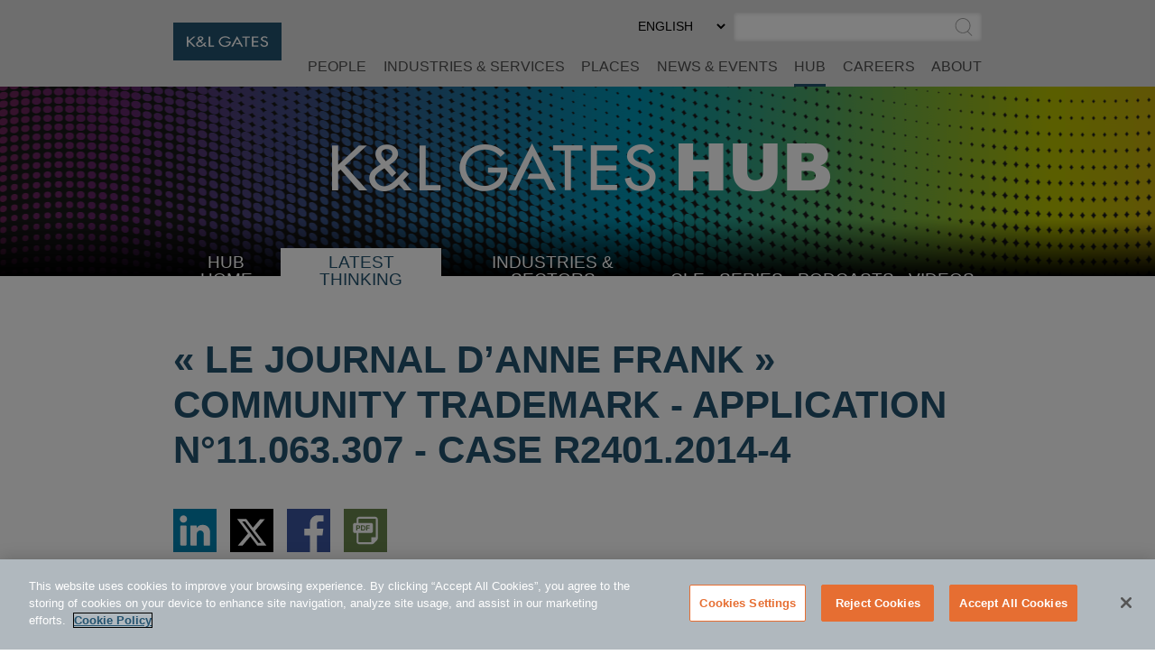

--- FILE ---
content_type: text/html; charset=utf-8
request_url: https://www.klgates.com/-Le-journal-dAnne-Frank--Community-trademark---Application-n11063307---Case-R24012014-4-05-01-2016
body_size: 11123
content:
<!DOCTYPE html>
<html lang="en-US">
<head>
    <meta charset="utf-8" />
    <meta name="viewport" content="width=device-width, initial-scale=1.0" />
    <title>&#xAB; Le journal d&#x2019;Anne Frank &#xBB; Community trademark - Application n&#xB0;11.063.307 - Case R2401.2014-4 | HUB | K&amp;L Gates</title>
    <link rel="canonical" href="https://www.klgates.com/-Le-journal-dAnne-Frank--Community-trademark---Application-n11063307---Case-R24012014-4-05-01-2016">
<meta name="cms:record:id"  content="50954"  />
<meta name="cms:record:type"  content="publication"  />
<meta name="cms:record:controller"  content="publication"  />
<meta property="og:type"  content="website"  />
<meta property="og:title"  content="« Le journal d’Anne Frank » Community trademark - Application n°11.063.307 - Case R2401.2014-4"  />
<meta property="og:image"  content="https://www.klgates.com/assets/images/og-social-logo.png"  />
<meta name="twitter:card"  content="summary_large_image"  />
<meta name="twitter:title"  content="« Le journal d’Anne Frank » Community trademark - Application n°11.063.307 - Case R2401.2014-4"  />
<meta name="twitter:image"  content="https://www.klgates.com/assets/images/og-social-logo.png"  />

    <meta name="cms:azure:server" content="klgates-prod" />
    <link rel="alternate" href="https://www.klgates.com/-Le-journal-dAnne-Frank--Community-trademark---Application-n11063307---Case-R24012014-4-05-01-2016" hreflang="en-us" />


    <link rel="preconnect" href="https://www.googletagmanager.com">
    <link rel="preconnect" href="https://61284151.global.siteimproveanalytics.io">
    <link rel="preconnect" href="https://cdn.cookielaw.org">
    <link rel="preconnect" href="https://cdn.bc0a.com">
    <link rel="preconnect" href="https://ajax.aspnetcdn.com">
    <link rel="preconnect" href="https://files.klgates.com">
    <link rel="preload" href="/assets/fonts/arial-mt-std-medium.woff" as="font" type="font/woff" crossorigin>

    <!-- OneTrust Cookies Consent Notice start for www.klgates.com -->
    <script src="https://cdn.cookielaw.org/scripttemplates/otSDKStub.js" type="text/javascript" charset="UTF-8" data-domain-script="864a8513-b772-4f9c-8b12-d05fc6749890"></script>
    <script type="text/javascript">
        function OptanonWrapper() { }
    </script>
    <!-- OneTrust Cookies Consent Notice end for www.klgates.com -->
    <!-- Google Tag Manager -->
    <script>
        (function (w, d, s, l, i) {
            w[l] = w[l] || []; w[l].push({
                'gtm.start':
                    new Date().getTime(), event: 'gtm.js'
            }); var f = d.getElementsByTagName(s)[0],
                j = d.createElement(s), dl = l != 'dataLayer' ? '&l=' + l : ''; j.async = true; j.src =
                    'https://www.googletagmanager.com/gtm.js?id=' + i + dl; f.parentNode.insertBefore(j, f);
        })(window, document, 'script', 'dataLayer', 'GTM-W3RHX2J');</script>
    <!-- End Google Tag Manager -->
    <!--BE IXF: JavaScript begin-->
    <!--Access to and use of BrightEdge AutoPilot - Self Connecting Pages is governed by the
        Infrastructure Product Terms located at: www.brightedge.com/infrastructure-product-terms.
        Customer acknowledges and agrees it has read, understands and agrees to be bound by the
        Infrastructure Product Terms. -->
    <script src="//cdn.bc0a.com/autopilot/f00000000160678/autopilot_sdk.js"></script>
    <!--BE IXF: JavaScript end-->

    <link rel="stylesheet" href="/cms/assets/css/grid.css?gutter=48&amp;smgutter=24&amp;xsgutter=24&amp;xl=1423&amp;cmv=4.0.4.1" />
    <link rel="stylesheet" href="/assets/js/slick/slick.css?v=3h45mwconzsKjTUULjY-EoEkoRhXcOIU4l5YAw2tSOU" />
    <link rel="stylesheet" type="text/css" href="/assets/css/font-awesome-4.7.0/css/font-awesome.min.css?v=gg4WnOJIJAZtmXP9S2Vhqunc1tvvZDXakF1aHWSCmXw" />
    <link rel="stylesheet" href="/assets/js/caleran-datepicker/caleran.min.css?v=2vYeUqaJbUpUkMEzmZ_yPHiwaQ0DG6x3tz8ZE0DkyMs" />
    
    
        <link rel="stylesheet" href="/cms/assets/css/base.min.css?cmv=4.0.4.1" />
        <link rel="stylesheet" href="/assets/css/shared.min.css?v=qnGijZhiDzd9skJ5sQHsF-fwiCISFI7g_8EpR4_Yefs" />
    

    <link rel="stylesheet" href="/assets/css/hub-shared.css?v=lVCg95q0K5H_visAWjD1pXIz-uaE8iENTkL3HN20UU8" />
    <link rel="stylesheet" href="/assets/css/hub-shared-detail.css?v=oi0mdRbRhU-fcS7eNydGJEOihQq9Zww7Lq4QwWKwqwM" />
    <link rel="stylesheet" href="/assets/css/publication-detail.css?v=HQ98qbNbVjduBT-T4t8sLMhB5zybbEzbX1BM5seX5dw" />
<script type="text/javascript">!function(T,l,y){var S=T.location,k="script",D="instrumentationKey",C="ingestionendpoint",I="disableExceptionTracking",E="ai.device.",b="toLowerCase",w="crossOrigin",N="POST",e="appInsightsSDK",t=y.name||"appInsights";(y.name||T[e])&&(T[e]=t);var n=T[t]||function(d){var g=!1,f=!1,m={initialize:!0,queue:[],sv:"5",version:2,config:d};function v(e,t){var n={},a="Browser";return n[E+"id"]=a[b](),n[E+"type"]=a,n["ai.operation.name"]=S&&S.pathname||"_unknown_",n["ai.internal.sdkVersion"]="javascript:snippet_"+(m.sv||m.version),{time:function(){var e=new Date;function t(e){var t=""+e;return 1===t.length&&(t="0"+t),t}return e.getUTCFullYear()+"-"+t(1+e.getUTCMonth())+"-"+t(e.getUTCDate())+"T"+t(e.getUTCHours())+":"+t(e.getUTCMinutes())+":"+t(e.getUTCSeconds())+"."+((e.getUTCMilliseconds()/1e3).toFixed(3)+"").slice(2,5)+"Z"}(),iKey:e,name:"Microsoft.ApplicationInsights."+e.replace(/-/g,"")+"."+t,sampleRate:100,tags:n,data:{baseData:{ver:2}}}}var h=d.url||y.src;if(h){function a(e){var t,n,a,i,r,o,s,c,u,p,l;g=!0,m.queue=[],f||(f=!0,t=h,s=function(){var e={},t=d.connectionString;if(t)for(var n=t.split(";"),a=0;a<n.length;a++){var i=n[a].split("=");2===i.length&&(e[i[0][b]()]=i[1])}if(!e[C]){var r=e.endpointsuffix,o=r?e.location:null;e[C]="https://"+(o?o+".":"")+"dc."+(r||"services.visualstudio.com")}return e}(),c=s[D]||d[D]||"",u=s[C],p=u?u+"/v2/track":d.endpointUrl,(l=[]).push((n="SDK LOAD Failure: Failed to load Application Insights SDK script (See stack for details)",a=t,i=p,(o=(r=v(c,"Exception")).data).baseType="ExceptionData",o.baseData.exceptions=[{typeName:"SDKLoadFailed",message:n.replace(/\./g,"-"),hasFullStack:!1,stack:n+"\nSnippet failed to load ["+a+"] -- Telemetry is disabled\nHelp Link: https://go.microsoft.com/fwlink/?linkid=2128109\nHost: "+(S&&S.pathname||"_unknown_")+"\nEndpoint: "+i,parsedStack:[]}],r)),l.push(function(e,t,n,a){var i=v(c,"Message"),r=i.data;r.baseType="MessageData";var o=r.baseData;return o.message='AI (Internal): 99 message:"'+("SDK LOAD Failure: Failed to load Application Insights SDK script (See stack for details) ("+n+")").replace(/\"/g,"")+'"',o.properties={endpoint:a},i}(0,0,t,p)),function(e,t){if(JSON){var n=T.fetch;if(n&&!y.useXhr)n(t,{method:N,body:JSON.stringify(e),mode:"cors"});else if(XMLHttpRequest){var a=new XMLHttpRequest;a.open(N,t),a.setRequestHeader("Content-type","application/json"),a.send(JSON.stringify(e))}}}(l,p))}function i(e,t){f||setTimeout(function(){!t&&m.core||a()},500)}var e=function(){var n=l.createElement(k);n.src=h;var e=y[w];return!e&&""!==e||"undefined"==n[w]||(n[w]=e),n.onload=i,n.onerror=a,n.onreadystatechange=function(e,t){"loaded"!==n.readyState&&"complete"!==n.readyState||i(0,t)},n}();y.ld<0?l.getElementsByTagName("head")[0].appendChild(e):setTimeout(function(){l.getElementsByTagName(k)[0].parentNode.appendChild(e)},y.ld||0)}try{m.cookie=l.cookie}catch(p){}function t(e){for(;e.length;)!function(t){m[t]=function(){var e=arguments;g||m.queue.push(function(){m[t].apply(m,e)})}}(e.pop())}var n="track",r="TrackPage",o="TrackEvent";t([n+"Event",n+"PageView",n+"Exception",n+"Trace",n+"DependencyData",n+"Metric",n+"PageViewPerformance","start"+r,"stop"+r,"start"+o,"stop"+o,"addTelemetryInitializer","setAuthenticatedUserContext","clearAuthenticatedUserContext","flush"]),m.SeverityLevel={Verbose:0,Information:1,Warning:2,Error:3,Critical:4};var s=(d.extensionConfig||{}).ApplicationInsightsAnalytics||{};if(!0!==d[I]&&!0!==s[I]){var c="onerror";t(["_"+c]);var u=T[c];T[c]=function(e,t,n,a,i){var r=u&&u(e,t,n,a,i);return!0!==r&&m["_"+c]({message:e,url:t,lineNumber:n,columnNumber:a,error:i}),r},d.autoExceptionInstrumented=!0}return m}(y.cfg);function a(){y.onInit&&y.onInit(n)}(T[t]=n).queue&&0===n.queue.length?(n.queue.push(a),n.trackPageView({})):a()}(window,document,{
src: "https://js.monitor.azure.com/scripts/b/ai.2.min.js", // The SDK URL Source
crossOrigin: "anonymous", 
cfg: { // Application Insights Configuration
    connectionString: 'InstrumentationKey=2ef5f145-f109-497e-a812-405baef79a33'
}});</script><script type="text/javascript">!function(T,l,y){var S=T.location,k="script",D="instrumentationKey",C="ingestionendpoint",I="disableExceptionTracking",E="ai.device.",b="toLowerCase",w="crossOrigin",N="POST",e="appInsightsSDK",t=y.name||"appInsights";(y.name||T[e])&&(T[e]=t);var n=T[t]||function(d){var g=!1,f=!1,m={initialize:!0,queue:[],sv:"5",version:2,config:d};function v(e,t){var n={},a="Browser";return n[E+"id"]=a[b](),n[E+"type"]=a,n["ai.operation.name"]=S&&S.pathname||"_unknown_",n["ai.internal.sdkVersion"]="javascript:snippet_"+(m.sv||m.version),{time:function(){var e=new Date;function t(e){var t=""+e;return 1===t.length&&(t="0"+t),t}return e.getUTCFullYear()+"-"+t(1+e.getUTCMonth())+"-"+t(e.getUTCDate())+"T"+t(e.getUTCHours())+":"+t(e.getUTCMinutes())+":"+t(e.getUTCSeconds())+"."+((e.getUTCMilliseconds()/1e3).toFixed(3)+"").slice(2,5)+"Z"}(),iKey:e,name:"Microsoft.ApplicationInsights."+e.replace(/-/g,"")+"."+t,sampleRate:100,tags:n,data:{baseData:{ver:2}}}}var h=d.url||y.src;if(h){function a(e){var t,n,a,i,r,o,s,c,u,p,l;g=!0,m.queue=[],f||(f=!0,t=h,s=function(){var e={},t=d.connectionString;if(t)for(var n=t.split(";"),a=0;a<n.length;a++){var i=n[a].split("=");2===i.length&&(e[i[0][b]()]=i[1])}if(!e[C]){var r=e.endpointsuffix,o=r?e.location:null;e[C]="https://"+(o?o+".":"")+"dc."+(r||"services.visualstudio.com")}return e}(),c=s[D]||d[D]||"",u=s[C],p=u?u+"/v2/track":d.endpointUrl,(l=[]).push((n="SDK LOAD Failure: Failed to load Application Insights SDK script (See stack for details)",a=t,i=p,(o=(r=v(c,"Exception")).data).baseType="ExceptionData",o.baseData.exceptions=[{typeName:"SDKLoadFailed",message:n.replace(/\./g,"-"),hasFullStack:!1,stack:n+"\nSnippet failed to load ["+a+"] -- Telemetry is disabled\nHelp Link: https://go.microsoft.com/fwlink/?linkid=2128109\nHost: "+(S&&S.pathname||"_unknown_")+"\nEndpoint: "+i,parsedStack:[]}],r)),l.push(function(e,t,n,a){var i=v(c,"Message"),r=i.data;r.baseType="MessageData";var o=r.baseData;return o.message='AI (Internal): 99 message:"'+("SDK LOAD Failure: Failed to load Application Insights SDK script (See stack for details) ("+n+")").replace(/\"/g,"")+'"',o.properties={endpoint:a},i}(0,0,t,p)),function(e,t){if(JSON){var n=T.fetch;if(n&&!y.useXhr)n(t,{method:N,body:JSON.stringify(e),mode:"cors"});else if(XMLHttpRequest){var a=new XMLHttpRequest;a.open(N,t),a.setRequestHeader("Content-type","application/json"),a.send(JSON.stringify(e))}}}(l,p))}function i(e,t){f||setTimeout(function(){!t&&m.core||a()},500)}var e=function(){var n=l.createElement(k);n.src=h;var e=y[w];return!e&&""!==e||"undefined"==n[w]||(n[w]=e),n.onload=i,n.onerror=a,n.onreadystatechange=function(e,t){"loaded"!==n.readyState&&"complete"!==n.readyState||i(0,t)},n}();y.ld<0?l.getElementsByTagName("head")[0].appendChild(e):setTimeout(function(){l.getElementsByTagName(k)[0].parentNode.appendChild(e)},y.ld||0)}try{m.cookie=l.cookie}catch(p){}function t(e){for(;e.length;)!function(t){m[t]=function(){var e=arguments;g||m.queue.push(function(){m[t].apply(m,e)})}}(e.pop())}var n="track",r="TrackPage",o="TrackEvent";t([n+"Event",n+"PageView",n+"Exception",n+"Trace",n+"DependencyData",n+"Metric",n+"PageViewPerformance","start"+r,"stop"+r,"start"+o,"stop"+o,"addTelemetryInitializer","setAuthenticatedUserContext","clearAuthenticatedUserContext","flush"]),m.SeverityLevel={Verbose:0,Information:1,Warning:2,Error:3,Critical:4};var s=(d.extensionConfig||{}).ApplicationInsightsAnalytics||{};if(!0!==d[I]&&!0!==s[I]){var c="onerror";t(["_"+c]);var u=T[c];T[c]=function(e,t,n,a,i){var r=u&&u(e,t,n,a,i);return!0!==r&&m["_"+c]({message:e,url:t,lineNumber:n,columnNumber:a,error:i}),r},d.autoExceptionInstrumented=!0}return m}(y.cfg);function a(){y.onInit&&y.onInit(n)}(T[t]=n).queue&&0===n.queue.length?(n.queue.push(a),n.trackPageView({})):a()}(window,document,{
src: "https://js.monitor.azure.com/scripts/b/ai.2.min.js", // The SDK URL Source
crossOrigin: "anonymous", 
cfg: { // Application Insights Configuration
    connectionString: 'InstrumentationKey=2ef5f145-f109-497e-a812-405baef79a33'
}});</script></head>
<body class="s-page-body-wrap section-color--hub_thinking">
    <!-- Google Tag Manager (noscript) -->
    <noscript><iframe src="https://www.googletagmanager.com/ns.html?id=GTM-W3RHX2J" height="0" width="0" style="display:none;visibility:hidden"></iframe></noscript>
    <!-- End Google Tag Manager (noscript) -->
    <div class="s-page-body-flex">
        <a class="s-ada-skip" href="#skip">Skip to Main Content</a>
        <header class="s-page-header sat-noprint">
            <div class="container container--page-header">
                <div class="s-page-header__wrap row between-xs no-gutters">
                    <div class="col-sm-12 col-lg-2 col-xl-3">
                        <a href="/">
                            <img class="s-page-header__logo hidden-xs hidden-sm hidden-md" alt="K&L Gates Logo" src="/assets/images/logo.png" loading="lazy" />
                            <img class="s-page-header__logo s-page-header__logo--mobile hidden-lg hidden-xl" alt="K&L Gates Logo" src="/assets/images/logo-inverted.png" loading="lazy" />
                        </a>
                        
                    </div>
                    <div class="col-sm-12 col-lg-10 col-xl-9 end-xs sat-noprint">
                        <div class="s-page-header__controls sat-noprint">
    
    <div class="s-lang-select-wrap hidden-xs hidden-sm hidden-md">
        

<form method="post" role="form" action="/Utility/SetLanguage?currentrecordid=50954">
    <label class="sr-only" for="en-US_0ad8c">Select Preferred Language</label>
    <select name="culture" onchange="this.form.submit();" id="en-US_0ad8c"><option selected="selected" value="en-US">ENGLISH</option>
<option value="zh-Hant">&#x4E2D;&#x6587;&#xFF08;&#x7E41;&#x9AD4;&#xFF09;</option>
<option value="de-DE">DEUTSCH</option>
<option value="zh-Hans">&#x4E2D;&#x6587;&#xFF08;&#x7B80;&#x4F53;&#xFF09;</option>
<option value="it-IT">ITALIANO</option>
<option value="fr-FR">FRAN&#xC7;AIS</option>
<option value="ja">&#x65E5;&#x672C;&#x8A9E;</option>
</select>
<input name="__RequestVerificationToken" type="hidden" value="CfDJ8N72mNkF7qNEppod62pT4btfyiN6-6rS_ugM_zq1U5KMdCrH8ciHOWDVnYJjtWuy_YDdiy8BTGv6pDHHqB3LUzE75_DmrPc_2t9c6l53zegnQQ6GmMpyZH0vvY1BrXRhtcZsR5zgzmdTCB56zLWfjCo" /></form>
    </div>
    <div role="search" class="s-page-header__search-wrap">
        <label class="sr-only" for="site-search-input">Search</label><input class="s-page-header__search-input" id="site-search-input" type="text" /><button title="Submit Site Search" class="s-page-header__search-btn">
            <span class="sr-only">Submit Site Search</span><svg class="s-search-icon" aria-hidden="true" tabindex="-1" xmlns="http://www.w3.org/2000/svg" viewBox="0 0 173.27 183.13"><path d="M170.99 175.73l-41.15-41.16c15.53-14.1 25.29-34.43 25.29-57.01C155.13 35.1 120.59.55 78.12.55S1.11 35.11 1.11 77.57s34.54 77.01 77.01 77.01c17 0 32.73-5.55 45.48-14.92l41.73 41.73c.78.78 1.8 1.17 2.83 1.17s2.05-.39 2.83-1.17a4.008 4.008 0 000-5.66zM9.11 77.57c0-38.05 30.96-69.01 69.01-69.01s69.01 30.96 69.01 69.01c0 38.05-30.96 69.01-69.01 69.01S9.11 115.62 9.11 77.57z" /></svg>
        </button>
    </div>
</div>
<button class="s-mobile-menu-toggle sat-noprint" aria-expanded="false" aria-haspopup="true" aria-controls="mainnav">
    <span class="sr-only">Toggle Menu</span>
    <svg class="s-mobile-menu-toggle__open active" xmlns="http://www.w3.org/2000/svg" aria-hidden="true" tabindex="-1" viewBox="0 0 185.11 113.36"><path fill="#23526E" d="M180.72 8.08H4.39c-2.12 0-3.83-1.72-3.83-3.83s1.72-3.83 3.83-3.83h176.33c2.12 0 3.83 1.72 3.83 3.83S182.84 8.08 180.72 8.08zM180.72 60.12H4.39c-2.12 0-3.83-1.72-3.83-3.83s1.72-3.83 3.83-3.83h176.33c2.12 0 3.83 1.72 3.83 3.83S182.84 60.12 180.72 60.12zM180.72 112.15H4.39c-2.12 0-3.83-1.72-3.83-3.83s1.72-3.83 3.83-3.83h176.33c2.12 0 3.83 1.72 3.83 3.83S182.84 112.15 180.72 112.15z" /></svg>    
    <svg class="s-mobile-menu-toggle__close" aria-hidden="true" tabindex="-1" xmlns="http://www.w3.org/2000/svg" viewBox="0 0 134.04 134.43"><path fill="#23526E" d="M126.65,2.16L67.02,61.79L7.39,2.16c-1.5-1.5-3.92-1.5-5.42,0s-1.5,3.92,0,5.42L61.6,67.22L1.96,126.85 c-1.5,1.5-1.5,3.92,0,5.42c1.5,1.5,3.92,1.5,5.42,0l59.63-59.63l59.63,59.63c1.5,1.5,3.92,1.5,5.42,0c1.5-1.5,1.5-3.92,0-5.42 L72.44,67.22l59.63-59.63c1.5-1.5,1.5-3.92,0-5.42S128.15,0.66,126.65,2.16z" /></svg>
</button>
<nav id="mainnav" aria-label="Main Menu" role="menu" class="s-page-header__nav sat-noprint">
    <ul role="none" class="s-page-header__links-wrap">
        <li role="none"><a class="s-nav__link -bio " role="menuitem" href="/people">People</a></li>
        <li role="none"><a class="s-nav__link -service " role="menuitem" href="/services">Industries &amp; Services</a></li>
        <li role="none"><a class="s-nav__link -place " role="menuitem" href="/places">Places</a></li>
        <li role="none"><a class="s-nav__link -news " role="menuitem" href="/news-and-events">News &amp; Events</a></li>
        <li role="none">
            <a class="s-nav__link -hub active" role="menuitem" href="/hub">HUB</a>
            
        </li>
        <li role="none"><a class="s-nav__link -career " role="menuitem" href="/careers">Careers</a></li>
        <li role="none"><a class="s-nav__link -about " role="menuitem" href="/firm-overview">About</a></li>
        
        
        <li role="none" class="s-mobile-nav-search">
            <div role="search" class="s-mobile-nav-search__search-wrap">
                <label class="s-mobile-nav-search__label" for="site-search-input-mobile">Search</label>
                <div class="s-mobile-nav-search__input-wrap">
                    <input class="s-page-header__search-input" id="site-search-input-mobile" type="text" />
                    <button title="Submit Site Search" class="s-mobile-nav-search__search-btn">
                        <span class="sr-only">Submit Site Search</span>
                        <svg class="s-search-icon" aria-hidden="true" tabindex="-1" xmlns="http://www.w3.org/2000/svg" viewBox="0 0 173.27 183.13"><path d="M170.99 175.73l-41.15-41.16c15.53-14.1 25.29-34.43 25.29-57.01C155.13 35.1 120.59.55 78.12.55S1.11 35.11 1.11 77.57s34.54 77.01 77.01 77.01c17 0 32.73-5.55 45.48-14.92l41.73 41.73c.78.78 1.8 1.17 2.83 1.17s2.05-.39 2.83-1.17a4.008 4.008 0 000-5.66zM9.11 77.57c0-38.05 30.96-69.01 69.01-69.01s69.01 30.96 69.01 69.01c0 38.05-30.96 69.01-69.01 69.01S9.11 115.62 9.11 77.57z" /></svg>
                    </button>
                </div>
            </div>
        </li>
        <li role="none" class="s-mobile-lang">
            

<form method="post" role="form" action="/Utility/SetLanguage?currentrecordid=50954">
    <label class="sr-only" for="en-US_838fc">Select Preferred Language</label>
    <select name="culture" onchange="this.form.submit();" id="en-US_838fc"><option selected="selected" value="en-US">ENGLISH</option>
<option value="zh-Hant">&#x4E2D;&#x6587;&#xFF08;&#x7E41;&#x9AD4;&#xFF09;</option>
<option value="de-DE">DEUTSCH</option>
<option value="zh-Hans">&#x4E2D;&#x6587;&#xFF08;&#x7B80;&#x4F53;&#xFF09;</option>
<option value="it-IT">ITALIANO</option>
<option value="fr-FR">FRAN&#xC7;AIS</option>
<option value="ja">&#x65E5;&#x672C;&#x8A9E;</option>
</select>
<input name="__RequestVerificationToken" type="hidden" value="CfDJ8N72mNkF7qNEppod62pT4btfyiN6-6rS_ugM_zq1U5KMdCrH8ciHOWDVnYJjtWuy_YDdiy8BTGv6pDHHqB3LUzE75_DmrPc_2t9c6l53zegnQQ6GmMpyZH0vvY1BrXRhtcZsR5zgzmdTCB56zLWfjCo" /></form>
        </li>
    </ul>
</nav>

                    </div>
                </div>
            </div>
        </header>
        <main class="s-page-body">
            <a class="sr-only sat-noprint" name="skip"></a>
            


<div class="hub-banner sat-noprint ">
</div>
<div class="container sat-noprint hub-nav__container">
    <nav class="hub-nav__wrap">
        <button class="hub-nav-mobile__btn" aria-controls="hub-nav-menu_94fa5" aria-expanded="false"><span class="sr-only">Select Destination Page</span><span aria-hidden="true" tabindex="-1">SELECT <span class="s-plus">+</span><span class="s-minus">-</span></span></button>
        <ul id="hub-nav-menu_94fa5" class="hub-nav" role="menu">
            <li role="menuitem">
                <svg class="s-dots hub-nav-mobile__dots" width="100%" height="10" aria-hidden="true" tabindex="-1">
    <defs>
        <pattern x="0" y="0" width="15" height="10" id="dots78c386da-7c63-49f0-9c47-8e3ee9d01aa1" patternUnits="userSpaceOnUse"><rect height="3" width="3" x="0" y="3"></rect></pattern>
    </defs>
    <rect x="0" y="0" width="100%" height="10" fill="url(#dots78c386da-7c63-49f0-9c47-8e3ee9d01aa1)"></rect>
</svg>
                <a class="hub-nav__link " href="/hub">HUB Home</a>
            </li>
            <li role="menuitem">
                <svg class="s-dots hub-nav-mobile__dots" width="100%" height="10" aria-hidden="true" tabindex="-1">
    <defs>
        <pattern x="0" y="0" width="15" height="10" id="dots22d5e61d-c7b4-41cf-9926-30d5be581e70" patternUnits="userSpaceOnUse"><rect height="3" width="3" x="0" y="3"></rect></pattern>
    </defs>
    <rect x="0" y="0" width="100%" height="10" fill="url(#dots22d5e61d-c7b4-41cf-9926-30d5be581e70)"></rect>
</svg>
                <a class="hub-nav__link selected" href="/latest-thinking">Latest Thinking</a>
            </li>
            <li role="menuitem">
                <svg class="s-dots hub-nav-mobile__dots" width="100%" height="10" aria-hidden="true" tabindex="-1">
    <defs>
        <pattern x="0" y="0" width="15" height="10" id="dots8ab15205-be84-4c9c-9661-200c73be875c" patternUnits="userSpaceOnUse"><rect height="3" width="3" x="0" y="3"></rect></pattern>
    </defs>
    <rect x="0" y="0" width="100%" height="10" fill="url(#dots8ab15205-be84-4c9c-9661-200c73be875c)"></rect>
</svg>
                <button class="hub-nav__link hub-submenu__btn " aria-expanded="false">
                    Industries &amp; Sectors
                    <span class="sr-only">Select Industry</span><span aria-hidden="true" tabindex="-1" class="s-plus">+</span><span aria-hidden="true" tabindex="-1" class="s-minus">-</span>
                </button>
                <ul role="menu" class="hub-submenu" aria-expanded="false">
                        <li role="menuitem"><a class="hub-submenu__link" href="/Consumer-Goods-and-Services">Consumer Goods and Services</a></li>
                        <li role="menuitem"><a class="hub-submenu__link" href="/energy">Energy</a></li>
                        <li role="menuitem"><a class="hub-submenu__link" href="/financial-services">Financial Services</a></li>
                        <li role="menuitem"><a class="hub-submenu__link" href="/healthcare">Healthcare</a></li>
                        <li role="menuitem"><a class="hub-submenu__link" href="/Life-Sciences">Life Sciences</a></li>
                        <li role="menuitem"><a class="hub-submenu__link" href="/manufacturing">Manufacturing</a></li>
                        <li role="menuitem"><a class="hub-submenu__link" href="/technology">Technology</a></li>
                        <li role="menuitem"><a class="hub-submenu__link" href="/transportation-logistics">Transportation and Logistics</a></li>
                </ul>
            </li>
            <li role="menuitem">
                <svg class="s-dots hub-nav-mobile__dots" width="100%" height="10" aria-hidden="true" tabindex="-1">
    <defs>
        <pattern x="0" y="0" width="15" height="10" id="dots70d58f8c-6808-4b99-aa33-1b01352ac383" patternUnits="userSpaceOnUse"><rect height="3" width="3" x="0" y="3"></rect></pattern>
    </defs>
    <rect x="0" y="0" width="100%" height="10" fill="url(#dots70d58f8c-6808-4b99-aa33-1b01352ac383)"></rect>
</svg>
                <a class="hub-nav__link " href="/continuing-education-cle">CLE</a>
            </li>
            <li role="menuitem">
                <svg class="s-dots hub-nav-mobile__dots" width="100%" height="10" aria-hidden="true" tabindex="-1">
    <defs>
        <pattern x="0" y="0" width="15" height="10" id="dots43b92866-c06c-4370-b76f-8b3ba4ad6f50" patternUnits="userSpaceOnUse"><rect height="3" width="3" x="0" y="3"></rect></pattern>
    </defs>
    <rect x="0" y="0" width="100%" height="10" fill="url(#dots43b92866-c06c-4370-b76f-8b3ba4ad6f50)"></rect>
</svg>
                <a class="hub-nav__link " href="/series">Series</a>
            </li>
            <li role="menuitem">
                <svg class="s-dots hub-nav-mobile__dots" width="100%" height="10" aria-hidden="true" tabindex="-1">
    <defs>
        <pattern x="0" y="0" width="15" height="10" id="dots835671fa-1441-47e8-bd8b-12ea00fb1e2e" patternUnits="userSpaceOnUse"><rect height="3" width="3" x="0" y="3"></rect></pattern>
    </defs>
    <rect x="0" y="0" width="100%" height="10" fill="url(#dots835671fa-1441-47e8-bd8b-12ea00fb1e2e)"></rect>
</svg>
                <a class="hub-nav__link " href="/podcasts">Podcasts</a>
            </li>
            <li role="menuitem">
                <svg class="s-dots hub-nav-mobile__dots" width="100%" height="10" aria-hidden="true" tabindex="-1">
    <defs>
        <pattern x="0" y="0" width="15" height="10" id="dots4e416b44-cbd3-46ff-97dd-779e9ec4a27c" patternUnits="userSpaceOnUse"><rect height="3" width="3" x="0" y="3"></rect></pattern>
    </defs>
    <rect x="0" y="0" width="100%" height="10" fill="url(#dots4e416b44-cbd3-46ff-97dd-779e9ec4a27c)"></rect>
</svg>
                <a class="hub-nav__link " href="/videos">Videos</a><svg class="s-dots hub-nav-mobile__dots" width="100%" height="10" aria-hidden="true" tabindex="-1">
    <defs>
        <pattern x="0" y="0" width="15" height="10" id="dots12485e04-ef23-4732-8caa-a88c5b2779aa" patternUnits="userSpaceOnUse"><rect height="3" width="3" x="0" y="3"></rect></pattern>
    </defs>
    <rect x="0" y="0" width="100%" height="10" fill="url(#dots12485e04-ef23-4732-8caa-a88c5b2779aa)"></rect>
</svg>
            </li>

        </ul>
    </nav>
</div>

<div class="container">
    <div class="hub-intro">
        <h1 class="heading">« Le journal d’Anne Frank » Community trademark - Application n°11.063.307 - Case R2401.2014-4</h1>
        
            <div class="s-share-icons sat-noprint">
        <div class="s-share-icon"><a target="_blank" href="https://www.linkedin.com/shareArticle?mini=true&url=https://www.klgates.com/-Le-journal-dAnne-Frank--Community-trademark---Application-n11063307---Case-R24012014-4-05-01-2016" rel="noopener noreferrer"><span class="sr-only">Share via LinkedIn</span><img src="/assets/images/linkedin.svg" aria-hidden="true" tabindex="-1" alt="" loading="lazy" /></a></div>
        <div class="s-share-icon"><a target="_blank" href="https://twitter.com/intent/tweet?url=https://www.klgates.com/-Le-journal-dAnne-Frank--Community-trademark---Application-n11063307---Case-R24012014-4-05-01-2016" rel="noopener noreferrer"><span class="sr-only">Share via Twitter</span><img src="/assets/images/twitter-x.svg" aria-hidden="true" tabindex="-1" alt="" loading="lazy" /></a></div>
        <div class="s-share-icon"><a target="_blank" href="https://www.facebook.com/sharer/sharer.php?u=https://www.klgates.com/-Le-journal-dAnne-Frank--Community-trademark---Application-n11063307---Case-R24012014-4-05-01-2016" rel="noopener noreferrer"><span class="sr-only">Share via Facebook</span><img src="/assets/images/facebook.svg" aria-hidden="true" tabindex="-1" alt="" loading="lazy" /></a></div>
        
        
        <div class="s-share-icon"><a href="/epc/getStdDoc.aspx?MediaID=50954"><span class="sr-only">Download PDF Version</span><img src="/assets/images/icon-pdf.svg" aria-hidden="true" tabindex="-1" alt="" loading="lazy" /></a></div>
    
    </div>
    </div>
    <div class="s-wb-content">
        <div class="date"><span class="date__label">Date: </span>May 2016</div>
        <div class="publicationType">K&amp;L Gates Trademarks &amp; Unfair Competition Quarterly Bulletin</div>
        
        <div class="main-body s-wb-content">
            
        </div>
    </div>

    

    

    

    

    <div class="s-disclaimer-body">
        <svg class="s-dots " width="100%" height="10" aria-hidden="true" tabindex="-1">
    <defs>
        <pattern x="0" y="0" width="15" height="10" id="dots98c10371-d035-4650-a01d-b297ed6fcc2e" patternUnits="userSpaceOnUse"><rect height="3" width="3" x="0" y="3"></rect></pattern>
    </defs>
    <rect x="0" y="0" width="100%" height="10" fill="url(#dots98c10371-d035-4650-a01d-b297ed6fcc2e)"></rect>
</svg>
        
    </div>

    
</div>

<div class="s-popular-on-hub__placeholder" data-pagetype="publication" data-pageid="50954">
</div>

        </main>
        
        <div class="be-ix-link-block"><!--BE IXF Link Equity Target Div--></div>

        <footer class="s-page-footer">
            <div class="container">
                <div class="row">
                    <div class="col-lg-7">
                        <div class="hidden-xs hidden-sm hidden-md">
                            <a href="/"><img class="s-page-footer__logo" alt="Firm Logo" src="/assets/images/logo-footer.png" loading="lazy" /></a>
                            <div class="s-page-footer__copyright">&#xA9;2005-2026 K&amp;L Gates LLP. All Rights Reserved.</div>
                        </div>
                        <div class="s-page-footer-menu sat-noprint">
                            <ul role="menu" class="s-page-footer-menu__list">
                                    <li role="menuitem" class="s-page-footer-menu__list-item"><a class="s-page-footer-menu__link-link" href="/privacy-policy">Privacy Policy</a></li>
                                    <li role="menuitem" class="s-page-footer-menu__list-item"><a class="s-page-footer-menu__link-link" href="/legal-notices">Legal Notices</a></li>
                                    <li role="menuitem" class="s-page-footer-menu__list-item"><a class="s-page-footer-menu__link-link" href="/advertising-statement">Advertisement Statement</a></li>
                                    <li role="menuitem" class="s-page-footer-menu__list-item"><a class="s-page-footer-menu__link-link" href="https://alumni.klgates.com/">Alumni Network</a></li>
                                    <li role="menuitem" class="s-page-footer-menu__list-item"><a class="s-page-footer-menu__link-link" href="https://klgates.concep.com/preferences/klgates/signup">Subscribe to our Thought Leadership</a></li>
                            </ul>
                        </div>

                        <div class="hidden-lg hidden-xl s-footer-mobile-only sat-noprint">
                            <a href="/"><img class="s-page-footer__logo" alt="K&L Gates Logo" src="/assets/images/logo-footer.png" loading="lazy" /></a>
                            <div class="s-page-footer__copyright">&#xA9;2005-2026 K&amp;L Gates LLP. All Rights Reserved.</div>
                        </div>


                    </div>
                    <div class="col-lg-5 first-xs last-lg sat-noprint">
                        <div class="s-footer-social">
                            <h2 class="s-social-heading">Get Connected</h2>
                            <ul role="menu" class="s-social__list">
                                    <li role="menuitem" class="s-footer-social__item"><a class="s-footer-social__link" target="_blank" href="http://www.linkedin.com/company/k&amp;l-gates?trk=hb_tab_compy_id_164569" rel="noopener noreferrer"><span class="sr-only">Linkedin</span><img src="https://files.klgates.com/images/_wbmanaged/gallery/77966/linkedin[1].png" alt="Linkedin" loading="lazy" /></a></li>
                                    <li role="menuitem" class="s-footer-social__item"><a class="s-footer-social__link" target="_blank" href="https://twitter.com/KLGates" rel="noopener noreferrer"><span class="sr-only">Twitter / X</span><img src="https://files.klgates.com/images/_wbmanaged/gallery/77966/xlogo.png" alt="Twitter / X" loading="lazy" /></a></li>
                                    <li role="menuitem" class="s-footer-social__item"><a class="s-footer-social__link" target="_blank" href="http://www.youtube.com/user/KLGatesLaw" rel="noopener noreferrer"><span class="sr-only">YouTube</span><img src="https://files.klgates.com/images/_wbmanaged/gallery/77966/youtube[1].png" alt="YouTube" loading="lazy" /></a></li>
                                    <li role="menuitem" class="s-footer-social__item"><a class="s-footer-social__link" target="_blank" href="https://www.facebook.com/klgateslaw" rel="noopener noreferrer"><span class="sr-only">Facebook</span><img src="https://files.klgates.com/images/_wbmanaged/gallery/77966/facebook.png" alt="Facebook" loading="lazy" /></a></li>
                                    <li role="menuitem" class="s-footer-social__item"><a class="s-footer-social__link" target="_blank" href="https://www.instagram.com/klgatesllp/" rel="noopener noreferrer"><span class="sr-only">Instagram</span><img src="https://files.klgates.com/images/_wbmanaged/gallery/77966/instagramlogo.png" alt="Instagram" loading="lazy" /></a></li>
                            </ul>
                        </div>
                    </div>
                </div>
                <div class="row">
                    <div class="col-xs-12">
                        <div class="s-page-footer__statement s-wb-content"><p style="line-height:1.5">Global Counsel.&nbsp; <a href="/places">Our office locations can be viewed&nbsp;here</a>.</p>
</div>
                    </div>
                </div>
            </div>
        </footer>
        <a class="s-mobile-top" href="#top"><span class="sr-only">Return to top of page</span><img aria-hidden="true" tabindex="-1" alt="" src="/assets/images/icon-top.svg" loading="lazy" /></a>
    </div>
  
    <div id="emailpop" tabindex="-1" class="pageemailpop sat-noprint lity-hide">
        <h3>Email Disclaimer</h3>
        <div class="pageemailpop-content">
            <p>We welcome your email, but please understand that if you are not already a client of K&amp;L Gates LLP, we cannot represent you until we confirm that doing so would not create a conflict of interest and is otherwise consistent with the policies of our firm. Accordingly, please do not include any confidential information until we verify that the firm is in a position to represent you and our engagement is confirmed in a letter. Prior to that time, there is no assurance that information you send us will be maintained as confidential. Thank you for your consideration.</p>

        </div>
        <div class="pageemailpop-actions">
            <a class="pageemailpop-sendlink s-border-btn" href="javascript:;" data-lity-close="">Accept</a>
            <a class="pageemailpop-cancel s-border-btn" href="javascript:;" data-lity-close="">Cancel</a>
        </div>
    </div>

        <link rel="stylesheet" href="/assets/js/lity/lity.css?v=HaMpwblqESKiH2lptUouoAXM5FYpEDnjB3SLABuxmfo" />
        <script src="https://ajax.aspnetcdn.com/ajax/jQuery/jquery-3.7.0.min.js"
                integrity="sha384-NXgwF8Kv9SSAr+jemKKcbvQsz+teULH/a5UNJvZc6kP47hZgl62M1vGnw6gHQhb1"
                crossorigin="anonymous"></script>
        <script src="https://ajax.aspnetcdn.com/ajax/jquery.validate/1.19.1/jquery.validate.min.js" 
                integrity="sha384-6UVI3atWyL/qZbDIJb7HW8PyHhFNMiX5rYNY2gAYcaYJjYk5cNIQShSQPBleGMYu" 
                crossorigin="anonymous"></script>
        <script src="https://ajax.aspnetcdn.com/ajax/jquery.validation.unobtrusive/3.2.6/jquery.validate.unobtrusive.min.js"
                integrity="sha384-JrXK+k53HACyavUKOsL+NkmSesD2P+73eDMrbTtTk0h4RmOF8hF8apPlkp26JlyH"
                crossorigin="anonymous"></script>
        <script src="/assets/js/slick/slick.min.js?v=JU2ApJ0Mn87S_QwnLnuGjKcm34GJ3JxXNcVqM-eFPfw"></script>
        <script src="/assets/js/lity/lity.min.js?v=eDPmvvlAW-qWR9m3hdW9VR9zXTBB9HwS10c2p3N63Q0"></script>
        <script src="/assets/js/caleran-datepicker/moment.min.js?v=ZsWP0vT-akWmvEMkNYgZrPHKU9Ke8nYBPC3dqONp1mY"></script>
        <script src="/assets/js/caleran-datepicker/caleran.min.js?v=d2mEqZophxCm-DRCxwikWWupchYXN9SBZwzBU7EjDZ4"></script>
        <script src="/assets/js/jquery.simplePagination.js?v=dlqDa30xw9SJYyfnAjEih0vjRKRlPx5gTG-eQlMyacY"></script>
        <script src="/assets/js/search.js?v=3tU6qJfxVKkfWdBPvRT9x6F9mvFDm9dHO3OwZvlRKWQ"></script>
        
        
            <script src="/cms/assets/js/base.min.js?cmv=4.0.4.1"></script>
            <script src="/assets/js/shared.min.js?v=5RefYvAeMSKAzG-8J7n2Ic-rw-hDjq7lKnQGcznI1EM"></script>
        


</body>
</html>


--- FILE ---
content_type: text/css
request_url: https://www.klgates.com/assets/css/shared.min.css?v=qnGijZhiDzd9skJ5sQHsF-fwiCISFI7g_8EpR4_Yefs
body_size: 11289
content:
#color-key{color:#dedede;color:#4e4e4e;color:#b0b8be;color:#c1c1c1;color:#eeaf30;color:#e66e32;color:#822433;color:#c43048;color:#618845;color:#b6bf00;color:#23526e;color:#0094b3;color:#51626f;color:#622567}@font-face{font-display:auto;font-family:'arial-mt-std-medium';src:url('/assets/fonts/arial-mt-std-medium.woff') format('woff')}html{color:#4e4e4e}html,body,input,select,textarea,button{font-family:Arial,Helvetica,"Hiragino Sans GB","Microsoft YaHei","WenQuanYi Micro Hei",sans-serif}input,textarea{-webkit-appearance:none;border-radius:0}button{border:none;background:none;cursor:pointer;color:inherit}a{color:inherit}b,strong{font-weight:bold}h3{line-height:1.2}.clear{clear:both}.slick-list.draggable{cursor:-webkit-grab;cursor:grab}.slick-dots{display:flex;justify-content:center;list-style:none;padding-top:10px}.slick-dots .slick-active button{background:#e66e32}.slick-dots button{background:#4e4e4e;margin:4px;height:16px;width:16px;color:transparent;font-size:13px}button.lity-close,.lity-close:hover,.lity-close:focus,.lity-close:active,.lity-close:visited{position:absolute;right:-15px;top:-18px;background:#e06b30 !important;border-radius:33px;font-size:48px;text-shadow:none !important}.lity-content{padding:15px;background:#fff}.lity-content h2{padding-top:15px}#emailpop{max-width:500px}#emailpop h3{font-size:28px;font-family:'arial-mt-std-medium',Arial;text-transform:uppercase;color:#0094b3}#emailpop .pageemailpop-content{padding:20px 0;font-size:18px}#emailpop .s-border-btn{color:#0094b3}#emailpop .pageemailpop-sendlink{margin-right:20px}a.s-ada-skip:focus{position:absolute;left:0;top:0;outline-color:transparent;transition:top .1s ease-in}a.s-ada-skip{padding:6px;position:absolute;top:-40px;left:0;color:#fff;border-right:1px solid #fff;border-bottom:1px solid #fff;border-bottom-right-radius:8px;background:#bf1722;transition:top 1s ease-out;z-index:100}.s-wb-content,.s-wb-content p{font-size:18px;line-height:1.4}.s-wb-content ul{list-style:none !important;margin-left:.65em}.s-wb-content ul li{margin-bottom:10px;position:relative;padding-left:.25em}.s-wb-content ol li{margin-bottom:10px;position:relative;padding-left:.75em}.s-wb-content li>ol,.s-wb-content li>ul{margin-top:10px;margin-left:0}.s-wb-content ul li:before{display:inline-block;position:absolute;margin-left:-2.1em;content:"■";color:#e66e32;font-size:.8em;font-family:arial;line-height:1.6em}.s-wb-content ul ul li:before{font-size:.6em;line-height:2.1em}.s-wb-content ol{list-style-type:decimal;margin-left:.25em}.s-wb-content ol ol{list-style-type:lower-alpha}.s-wb-content ol ol ol{list-style-type:lower-roman}.s-wb-content a{color:#e66e32;font-weight:bold}.s-wb-content a:hover{color:#4e4e4e !important}.s-wb-content a:visited{color:inherit}.s-wb-content h3{font-size:30px;margin:0 0 15px}.s-wb-content h4{font-size:26px;margin:0 0 15px}.s-wb-content .bodylg{font-size:24px}.s-wb-content .bodysm{font-size:17.5px}.s-wb-content .disclaimer{color:#494949;font-style:italic}.s-wb-content .title2,.s-wb-content h4{font-weight:bold;text-rendering:optimizeLegibility;font-size:30px;line-height:1.06;color:#23526e;text-transform:uppercase;padding-top:30px;display:block;margin-bottom:15px}.s-wb-content .title3,.s-wb-content h5{font-weight:bold;text-rendering:optimizeLegibility;font-size:26px;line-height:1.2;color:#4e4e4e;display:block;margin-bottom:.2em;margin-top:15px}.s-wb-content .title4,.s-wb-content h6{font-weight:bold;text-rendering:optimizeLegibility;font-size:18px;font-style:italic;line-height:1;color:#4e4e4e;display:block;padding-top:0;margin-bottom:.5em;margin-top:10px}.s-wb-content span.title2,.s-wb-content span.title3{display:inline;line-height:1.5}.s-table-responsive{display:block;width:100%;overflow-x:auto;-webkit-overflow-scrolling:touch}a.s-mobile-top{width:40px;height:40px;position:fixed;bottom:15px;right:15px;z-index:999;box-shadow:0 0 1px #fff}.s-select-css{cursor:pointer;display:block;font-size:20px;color:#4e4e4e;line-height:1.3;font-family:'arial-mt-std',Arial,Helvetica,"Hiragino Sans GB","Microsoft YaHei","WenQuanYi Micro Hei",sans-serif;font-weight:lighter;padding:6px 50px 6px 25px;width:100%;max-width:100%;margin:0;border:none;border-radius:0;box-shadow:0 1px 0 1px rgba(0,0,0,.04);-moz-appearance:none;-webkit-appearance:none;appearance:none;background-color:#fff;background-image:url(/assets/images/plus-select.png);background-repeat:no-repeat;background-position:right .7em top 50%;background-size:.65em auto;overflow:hidden}.s-select-css::-ms-expand{display:none}.s-select-css:hover{border-color:#fff}.s-select-css:focus{border-color:#fff;box-shadow:0 0 1px 3px rgba(255,255,255,.7);box-shadow:0 0 0 3px -moz-mac-focusring;color:#222;outline:none}.s-select-css option{font-weight:normal;font-size:16px;line-height:1.1}.s-select-css option:hover{margin:40px;background:#0094b3;background-color:#0094b3;-moz-appearance:none;-webkit-appearance:none;appearance:none;color:#fff;box-shadow:0 0 1px 3px rgba(255,255,255,.7)}a.s-border-btn,.s-border-btn{color:inherit;padding:5px 15px;text-transform:uppercase;font-size:22px;border:solid 4px;display:inline-block}.s-border-btn.-bio{color:#0094b3;stroke:#0094b3}.s-border-btn.-news{color:#618845;stroke:#618845}.s-border-btn.-place{color:#c43048;stroke:#c43048}.s-chevron-right{height:.8em;width:.8em;stroke:inherit;stroke-width:.5em;fill:none}.s-dots{margin:30px 0;stroke:none}.s-dots defs rect{fill:#4e4e4e}.s-dots.-white defs rect{fill:#fff}.s-video-icon{height:80px;position:absolute;left:calc(50% - 40px);top:calc(50% - 40px)}.s-search-icon{fill:#9e9e9e;width:20px;height:20px;padding:4px;box-sizing:content-box}.s-page-header{padding:12px 0;z-index:2;background:#dedede;position:fixed;width:100%;max-width:1920px}.s-page-header__wrap{align-items:center;position:relative;text-align:center}.s-page-header__logo{padding:15px;height:auto;width:120px;background-color:#51626f}.s-page-header__logo--alt{padding:0 !important;object-fit:cover}.s-page-header__logo--mobile{padding:0;margin:10px 0 0 0;height:28px;width:auto;background-color:transparent !important}.s-page-header__nav{display:none;justify-content:flex-end;align-items:center;position:fixed;top:66px;left:0;width:100vw;max-height:calc(100vh - 76px);overflow:auto;background-color:#dedede}.s-page-body-wrap{height:100vh;min-height:100%;max-width:1920px;margin:0 auto}.s-page-body-flex{display:flex;flex-direction:column;min-height:100%}.s-page-body{flex-grow:1;z-index:1;margin-top:66px}.s-page-footer{padding:120px 0;background:#dedede;margin-top:80px;text-align:center}.s-page-footer__logo{max-width:175px}.s-page-footer__copyright{font-size:22px;line-height:32px;margin:20px 0}.s-page-footer-menu{position:relative;overflow:hidden}.s-page-footer-menu__list{list-style:none;display:flex;flex-direction:row;flex-wrap:wrap;padding:0;margin:0;margin-left:-16px}.s-page-footer-menu__list-item{padding-right:15px;padding-left:15px;border-left:2.5px solid #4e4e4e;margin-bottom:8px;width:100%}.s-page-footer-menu__link-link{font-size:22px;line-height:27px;font-weight:bold;color:#4e4e4e}.s-page-footer-menu__link-link:hover{color:#e66e32}.s-footer-mobile-only{margin-top:45px}.s-footer-social{margin-bottom:45px}.s-page-footer__statement{margin-top:20px}.s-page-footer__statement a{color:#4e4e4e !important}.s-page-footer__statement a:hover{color:#c43048 !important}.s-social-heading{font-size:26px;line-height:28px;font-weight:bold;color:#4e4e4e}.s-social__list{list-style:none;display:flex;flex-wrap:wrap;margin:0;padding:0;justify-content:center}.s-footer-social__link{width:45px;display:block;margin:15px 5px 0 5px}.s-share-icon{margin-right:15px}.s-page-header__links-wrap{width:100%;list-style:none;padding:0;margin:0;display:flex;flex-wrap:wrap;flex-direction:row;justify-content:center}a.s-nav__link{display:flex;align-items:center;justify-content:center;color:#fff;width:32vw;height:32vw;font-size:3.5vw;line-height:1.2;white-space:normal;text-align:center;padding:10px}html[lang^=en] a.s-nav__link{font-size:4.5vw;text-transform:uppercase}a.s-nav__link:focus{outline-color:#fff;outline:solid;outline-offset:-6px}.s-page-header__search-wrap,.form-select-language{display:none}.-bio.s-nav__link{background-color:#0094b3}.-service.s-nav__link{background-color:#622567}.-place.s-nav__link{background-color:#c43048}.-news.s-nav__link{background-color:#618845}.-hub.s-nav__link{background-color:#23526e}.-career.s-nav__link{background-color:#822433}.-about.s-nav__link{background-color:#e66e32}.-extra.s-nav__link{background-color:#ebad14}.s-mobile-nav-search{background-color:#dedede;width:64vw;height:32vw;display:flex;align-items:center;justify-content:space-around}.s-mobile-nav-search--extra{width:32vw}.s-mobile-nav-search .s-page-header__search-wrap,.s-mobile-nav-search .form-select-language{display:block}.s-mobile-menu-toggle{width:66px;height:66px;position:fixed;top:0;right:9px}.s-mobile-menu-toggle:focus{outline-offset:-7px;outline-style:dashed;outline-color:#23526e}.s-mobile-menu-toggle svg{stroke:#23526e;padding:6px;width:100%}.s-mobile-menu-toggle__close,.s-mobile-menu-toggle__open{display:none}.s-mobile-menu-toggle__close.active,.s-mobile-menu-toggle__open.active{display:block}.s-mobile-nav-search__search-wrap{display:flex;flex-direction:column;align-items:center;justify-content:center;position:relative}.s-page-header__search-input{font-size:18px;width:55vw;display:block;padding:10px 65px 10px 10px}.s-mobile-nav-search__input-wrap{position:relative}.s-mobile-nav-search__search-btn{position:absolute;right:0;top:2px}.s-mobile-nav-search__search-btn .s-search-icon,.s-mobile-nav-search--extra .s-search-icon{width:30px;height:30px;fill:#23526e}.s-mobile-nav-search__label{font-size:4.5vw;text-transform:uppercase;margin-bottom:8px;color:#23526e}.s-mobile-nav-search--extra .s-mobile-nav-search__label{cursor:pointer}.s-lang-select-wrap select{font-size:14px;position:relative;top:6px;right:6px;border:none;background:none;text-transform:uppercase;cursor:pointer}.s-mobile-lang{display:flex;justify-content:center;align-items:center;font-size:18px;padding:12px;width:96vw;background-color:#51626f;margin-bottom:10px}.s-mobile-lang select{border:none;background:none;text-transform:uppercase;cursor:pointer;color:#fff;font-size:4vw}.s-mobile-lang option{color:#4e4e4e}.s-extra-menu__header-link{display:none}.s-page-hero__h1{font-size:40px;font-family:'arial-mt-std',Arial,Helvetica,"Hiragino Sans GB","Microsoft YaHei","WenQuanYi Micro Hei",sans-serif;font-weight:lighter;text-transform:uppercase;line-height:1;padding-bottom:10px}.s-page-hero__h1 a{font-weight:lighter}.s-page-hero__h2{font-weight:bold;font-size:20px;color:#4e4e4e;padding-bottom:10px;text-transform:uppercase}.s-page-hero__intro-one{font-weight:bold;font-size:18px;line-height:1.6;color:#4e4e4e;margin-bottom:10px}.s-page-hero__intro-two p{font-size:18px;line-height:1.6;font-family:'arial-mt-std',Arial,Helvetica,"Hiragino Sans GB","Microsoft YaHei","WenQuanYi Micro Hei",sans-serif;font-weight:lighter}a.s-nested-link{color:inherit}.s-section-expanders{margin-top:80px}.s-section-expander__btn{font-size:42px;font-family:'arial-mt-std-medium',Arial;text-transform:uppercase;border-bottom:solid 1px;display:flex;align-items:center;padding:5px 10px;margin-bottom:10px;width:100%;text-align:left;position:relative}.s-section-expander__btn:focus{outline:none;font-weight:bold}.s-section-expander__btn>span{font-family:monospace;font-size:28px}.s-section-expander__btn .s-minus,.s-section-expander.-active .s-section-expander__btn .s-plus{display:none}.s-section-expander__btn.-thoughtLeadership{border-color:#23526e}.s-section-expander__btn.-thoughtLeadership>span{color:#23526e}.-thoughtLeadership .s-section-expander__heading{color:#23526e}.s-section-expander__heading{font-size:28px;font-family:'arial-mt-std-medium',Arial;display:inline-block;font-weight:normal;line-height:inherit;padding-left:16px}.s-section-expander{margin-bottom:38px;display:flex;flex-direction:column}.s-section-expander.-active .s-section-expander__btn .s-minus{display:inline}.s-section-expander__body{display:none;padding:10px 0}.s-section-expander--image.s-section-expander{border:solid 6px;margin-bottom:10px}.s-section-expander--image .s-section-expander__btn{border-bottom:none;min-height:60px;margin:0;color:#fff;background-repeat:no-repeat;background-position:right;background-size:auto 100%}.s-section-expander--image .s-section-expander__btn:focus{border:none;font-weight:bold}.s-section-expander--image .s-section-expander__btn .s-minus{top:auto}.s-section-expander--image .s-section-expander__body{padding:25px 30px;background:#fff}.s-sidebar-submenu{margin-bottom:28px}.s-sidebar-submenu__link{font-size:22px;text-transform:uppercase;color:#23526e;display:block;font-family:'arial-mt-std',Arial,Helvetica,"Hiragino Sans GB","Microsoft YaHei","WenQuanYi Micro Hei",sans-serif;font-weight:lighter;margin-bottom:28px}.s-sidebar-submenu__link.-active,.s-sidebar-submenu__link:hover{font-weight:bold;color:#e66e32;font-family:Arial}.s-sidebar-expander{margin-bottom:30px}.s-sidebar-expander__btn{font-size:30px;color:#4e4e4e;text-transform:uppercase;border-bottom:solid 10px;padding-bottom:4px;margin-bottom:8px;width:100%;text-align:left;padding-left:35px;position:relative}.s-sidebar-expander__btn:focus{outline:none;font-weight:bold}.s-sidebar-expander__btn>span{position:absolute;left:4px}.s-sidebar-expander__btn .s-minus{top:0;left:8px;line-height:29px}.s-sidebar-expander__btn .s-minus,.s-sidebar-expander.-active .s-sidebar-expander__btn .s-plus{display:none}.s-sidebar-expander__heading{font-size:28px;display:inline-block;font-weight:bold;line-height:1}.s-sidebar-expander.-active .s-sidebar-expander__btn .s-minus{display:inline}.s-sidebar-expander__body{display:none;padding:10px 0 20px 0;font-size:18px;line-height:21.5px}.s-sidebar-expander__body ul li,.s-sidebar-expander__body p{font-size:18px;line-height:21.5px}.s-sidebar-expander .s-sidebar-expander__body a,.s-sidebar-expander .s-sidebar-expander__body a:visited{color:inherit !important}.s-sidebar-expander .s-sidebar-expander__body a:hover{color:#4e4e4e}.s-sidebar-expander--area .s-sidebar-expander__btn{border-color:#622567}.s-sidebar-expander--area .s-wb-content a:hover{color:#622567 !important}.s-sidebar-expander--industry .s-sidebar-expander__btn{border-color:#822433}.s-sidebar-expander--industry .s-wb-content a:hover{color:#822433 !important}.s-sidebar-expander--issues .s-sidebar-expander__btn{border-color:#b6bf00}.s-sidebar-expander--issues .s-wb-content a:hover{color:#b6bf00 !important}.s-sidebar-expander--bio .s-sidebar-expander__btn{border-color:#0094b3}.s-sidebar-expander--bio .s-wb-content a:hover{color:#0094b3 !important}.s-sidebar-expander--office .s-sidebar-expander__btn{border-color:#c43048}.s-sidebar-expander--office .s-wb-content a:hover{color:#c43048 !important}.s-sidebar-expander--news .s-sidebar-expander__btn{border-color:#618845}.s-sidebar-expander--news .s-wb-content a:hover{color:#618845 !important}.s-sidebar-expander--area .s-wb-content ul>li:before{color:#622567}.s-sidebar-expander--industry .s-wb-content ul>li:before{color:#822433}.s-sidebar-expander--issues .s-wb-content ul>li:before{color:#b6bf00}.s-sidebar-expander--bio .s-wb-content ul>li:before{color:#0094b3}.s-sidebar-expander--office .s-wb-content ul>li:before{color:#c43048}.s-sidebar-expander--news .s-wb-content ul>li:before{color:#618845}.s-sidebar-expander--files .s-sidebar-expander__btn{border-color:#b6bf00}.s-sidebar-expander--files .s-wb-content ul>li:before{color:#b6bf00}.s-quotes{display:none;width:100%;margin-top:90px;padding:0 40px;background-image:url(/assets/images/quote-open.png),url(/assets/images/quote-close.png);background-repeat:no-repeat;background-position:left top,right top;background-size:30px}.s-quote__text.s-wb-content p{font-size:21px;text-align:center;line-height:48px;font-style:italic;font-family:'arial-mt-std',Arial,Helvetica,"Hiragino Sans GB","Microsoft YaHei","WenQuanYi Micro Hei",sans-serif;font-weight:lighter;line-height:1.2}.s-quote__citation{font-size:21px;font-weight:bold;text-align:center;padding:15px 0;line-height:1}.s-quotes.slick-initialized{display:block}.s-people-search{background-color:#0094b3;padding:45px 0;color:#fff;text-align:center}.s-people-search__heading{font-size:33px;font-weight:bold;text-transform:uppercase;line-height:1;margin-bottom:50px;display:inline-block;width:100%}html[lang^=en] .s-people-search__heading{font-size:38px}.s-people-search__heading img{vertical-align:text-top;height:50px}.s-people-search__input{width:100%;padding:14px;line-height:1;font-size:20px;border:none;font-family:'arial-mt-std',Arial,Helvetica,"Hiragino Sans GB","Microsoft YaHei","WenQuanYi Micro Hei",sans-serif;font-weight:lighter;vertical-align:middle;border:solid 1px #fff}.s-people-search__input:focus,.s-people-search__search-btn:focus{outline:none;box-shadow:0 0 1px 3px rgba(255,255,255,.7)}.s-people-search__search-btn{border:solid 1px #fff;stroke:#fff;font-size:20px;padding:18px 20px;text-transform:uppercase;line-height:1;font-weight:bold;vertical-align:middle;width:100%;margin-top:10px}.s-people-search__alpha-wrap{text-align:left;margin:40px 0;min-height:30px}.s-people-search__alpha-item{font-size:25px;width:37px;height:37px;text-align:center;line-height:37px;text-transform:uppercase;font-family:'arial-mt-std',Arial,Helvetica,"Hiragino Sans GB","Microsoft YaHei","WenQuanYi Micro Hei",sans-serif;font-weight:lighter}.s-people-search__alpha-item:focus,.s-people-search__alpha-item.-active{outline:none;box-shadow:0 0 1px 3px rgba(255,255,255,.7)}.s-people-search__alpha-item--advanced{width:100%;font-weight:bold;margin-top:15px;font-size:25px;text-align:center;line-height:1;text-transform:uppercase}.s-people-search .s-minus,.s-people-search .s-plus{font-family:monospace;vertical-align:text-top}.s-people-search .s-people-search__alpha-item--advanced.-active .s-minus,.s-people-search .s-plus{display:inline-block}.s-people-search .s-people-search__alpha-item--advanced .s-minus,.s-people-search .s-people-search__alpha-item--advanced.-active .s-plus{display:none}.s-people-search__advanced-wrap{text-align:left;clear:both;display:none}.s-people-search__advanced-wrap.-startOpen{display:block}.s-people-search__advanced-wrap .s-select-css{margin-bottom:25px}.s-people-search__reset-btn{border:solid 1px transparent;stroke:#fff;font-size:24px;padding:18px 20px;text-transform:uppercase;line-height:1;font-weight:bold;vertical-align:middle;width:100%;margin-top:10px}.s-highlights-section{background:#622567;color:#fff;margin-top:90px;padding-top:90px;padding-bottom:60px}.s-highlight{padding-bottom:30px;padding-right:3px}.s-highlight__heading{font-size:40px;font-weight:bold;line-height:1.2;margin-bottom:30px;text-transform:uppercase;display:block}a.s-highlight__heading:hover{color:#e66e32}.s-highlight__intro{font-weight:bold;margin-bottom:10px;font-size:24px;line-height:29px}.s-highlight__body p{line-height:1.3}a.s-highlight__link{font-size:20px;color:#fff;display:inline-block;margin:20px 0;font-weight:bold}a.s-highlight__link:hover{color:#e66e32;stroke:#e66e32}a.s-highlight__link:hover .s-chevron-right{color:#e66e32;stroke:#e66e32}a.s-highlight__link .s-chevron-right{stroke:#fff}.s-highlights-section .slick-dots button{background:#fff}.s-highlights-section .slick-active button{background:#e66e32}.s-bio-card{padding-bottom:60px}.s-bio-card:last-child{padding-bottom:0}.s-bio-card .s-dots{margin:0}.s-bio-card__inner{display:flex;padding-bottom:10px}.s-bio-card__infoContainer{padding-left:10px;font-size:18px;line-height:22px;text-transform:uppercase;flex-basis:70%}.s-bio-card__image{display:block;align-self:flex-start;line-height:0;flex-basis:30%}.s-bio-card__image img{background-color:#dedede}.-featured .s-bio-card__image img{background-color:transparent}.s-bio-card__info{margin-bottom:8px;font-size:16px}.s-bio-card__office{font-weight:bold;margin-bottom:8px}.-featured a.s-bio-card__office{color:#fff}.-featured a.s-bio-card__office:hover{color:#fff !important}.s-bio-card__phone{margin-bottom:8px;display:block}a.s-bio-card__heading,.s-bio-card__heading{font-size:24px;line-height:1.1;font-weight:bold;text-transform:uppercase;color:#4e4e4e;margin-bottom:5px}.s-sidebar-expander .s-sidebar-expander__body a.s-bio-card__heading:hover,a.s-bio-card__heading:hover{color:#0094b3 !important}a.s-bio-card__email,a.s-bio-card__vcard{color:#4e4e4e;text-transform:none;display:inline-block;line-height:28px}a.s-bio-card__email:hover,a.s-bio-card__vcard:hover{color:#0094b3 !important}.s-bio-card__vcard{margin-left:20px}.s-bio-card__vcard svg,.s-bio-card__email svg{height:22px;width:22px;display:inline-block;vertical-align:sub}.s-bio-card__vcard span,.s-bio-card__email span{display:none}.s-bio-card__mobileBtns{background:#4e4e4e;display:flex;justify-content:space-around;margin:0 -12px;padding:8px;align-items:center}.s-bio-card__mobileBtns svg{height:38px;width:38px;fill:#fff}.s-bio-card__mobileBtns a{border-right:1px solid #fff;width:33%;text-align:center}.s-bio-card__mobileBtns a:last-child{border-right:0}.s-bio-card__mobileBtns.-twoIcons a{width:50%}.s-bio-card__mobileBtns.-oneIcon a{width:100%}.s-bio-card__emailIcon{display:block}img.s-bio-card__mapMarker{display:inline-block;height:28px;width:28px;vertical-align:middle}.-large .s-bio-card__image{flex-basis:auto;min-width:140px}.-large .s-bio-card__office{color:inherit}.-large .s-bio-card__infoContainer{flex-basis:auto;flex-grow:1}.-large .s-bio-card__vcard span,.-large .s-bio-card__email span{display:inline}.-featured.s-bio-card{padding-bottom:0}.-featured .s-bio-card__inner{background-image:url(/assets/images/FeaturedBioBG.jpg);background-size:cover;width:100%;height:auto;padding:0;flex-direction:column}.-featured .s-bio-card__infoContainer{flex-basis:auto;flex-grow:1;color:#fff;padding:20px;background-color:#0094b3;border-bottom:1px solid #fff}.-featured .s-bio-card__info{margin-bottom:10px}.-featured .s-bio-card__image{height:100%;width:100%;flex-basis:auto;flex-shrink:0;background-color:transparent}.-featured a.s-bio-card__heading{font-size:24px;color:#fff}.-featured a.s-bio-card__heading:hover{color:#fff !important}.-featured .s-bio-card__vcard svg,.-featured .s-bio-card__email svg{fill:#fff}.-featured a.s-bio-card__email,.-featured a.s-bio-card__vcard{color:#fff;display:inline-block;margin-right:10px}.-featured a.s-bio-card__email:hover,.-featured a.s-bio-card__vcard:hover{color:#fff !important}.-featured .s-bio-card__bottom-links{position:absolute;bottom:20px}.-featured .s-bio-card__mobileBtns{background:#0094b3;margin:0}.s-bio-card.-simple{margin-bottom:15px;padding-right:15px}.-simple a.s-bio-card__heading{color:#4e4e4e}.-simple .s-bio-card__infoContainer{display:flex;flex-direction:column}a.s-bio-card__view{color:#23526e;stroke:#23526e;font-weight:normal;margin-top:auto;font-size:22px}.s-awards__item{margin:15px 30px;font-size:18px}.s-awards__item p{font-size:18px}.s-awards__heading{text-transform:uppercase;font-size:28px}.s-awards__item:before{display:inline-block;position:absolute;margin-left:-2em;content:"■";color:#622567;font-size:.8em;font-family:arial}.s-awards__disclaimer{margin-bottom:45px;font-size:16px}.s-awards__disclaimer p{font-size:16px !important}.s-videos__wrap{margin:25px auto;padding:30px 15px;background-color:#23526e;color:#fff}.s-videos__wrap .slick-dots button{background:#fff}.s-videos__wrap .slick-dots .slick-active button{background:#e66e32}.s-videos__wrap .slick-dots{padding:15px 0 0 0;margin:0}.s-videos .slick-list.draggable{height:100% !important}.s-videos__heading{font-size:32px;text-transform:uppercase;border-bottom:solid 2px;padding-bottom:40px}.s-videos__link{color:#fff;align-items:center;justify-content:center;flex-wrap:wrap;display:flex;cursor:pointer}.s-videos__image-wrap{position:relative;margin:0 auto;display:block;max-width:600px}.s-videos__image{width:100%;padding:30px 0}.s-share-icons{display:flex}.s-share-icon img{height:48px;width:48px}.thoughtLeadership__row{margin:0 -5px}.thoughtLeadership__row .thoughtLeadership__column{padding-left:5px;padding-right:5px}.thoughtLeadership__column--featured{padding-bottom:20px}.thoughtLeadership{padding:0 20px;height:100%;font-size:18px;line-height:1.2}.thoughtLeadership.-featured{padding:17px 20px 0 20px;border:1px solid #23526e;display:flex;flex-direction:column}.thoughtLeadership a.thoughtLeadership__link,.thoughtLeadership a.thoughtLeadership__link:visited{display:block;margin:auto -20px 0;padding:8px 20px;background:#23526e;color:#fbdc4b;font-size:14px}.thoughtLeadership a.thoughtLeadership__link:hover{color:#fff}.thoughtLeadership .thoughtLeadership__title{color:#23526e;font-size:21px;font-weight:bold;padding-bottom:10px}.thoughtLeadership a.thoughtLeadership__title:hover{color:#4e4e4e}.thoughtLeadership .s-dots{margin:20px 0}.thoughtLeadership__type{font-style:italic;text-transform:capitalize}.thoughtLeadership__publication{font-style:italic}.thoughtLeadership__date{font-weight:bold}.thoughtLeadership.-featured .thoughtLeadership__type{padding-bottom:10px}.thoughtLeadership.-featured .thoughtLeadership__date{padding-bottom:10px}.s-pagination__wrap{display:flex;flex-wrap:wrap;align-items:center;justify-content:center;width:100%;margin:30px 0}.s-pagination__size-label{text-transform:uppercase;padding-right:10px}.s-pagination__size{margin-right:20px}.s-pagination{display:inline-block;overflow:hidden;padding:15px 0}.s-pagination ul{list-style:none;padding:0;margin:0}.s-pagination li{list-style:none;padding:0;margin:0;float:left}.s-pagination span.ellipse.clickable{cursor:pointer}.s-pagination .ellipse input{width:3em}.s-pagination span{cursor:pointer}.s-pagination__size{font-size:.75em}.s-pagination a,.s-pagination span{color:#4e4e4e;font-size:23px !important;text-align:center;padding:0 7px;margin:0 5px 0 0;font-family:monospace,'arial-mt-std',Arial,Helvetica,"Hiragino Sans GB","Microsoft YaHei","WenQuanYi Micro Hei",sans-serif}.s-pagination a:hover,.s-pagination li:not(.disabled):not(.active) span:hover{text-decoration:none;background:#fcfcfc}.s-pagination .current{font-weight:bold;color:#000;cursor:default}.s-pagination li.disabled{display:none}.s-pagination .ellipse{font-weight:bold;cursor:default}.s-map-banner{background-color:#c1c3c5;margin-bottom:90px;position:relative;overflow:hidden}.s-svg-map{display:flex;width:100vw;max-width:1920px;height:37vw;max-height:700px;margin:-1px 0;display:block}.s-map-banner polygon{fill:transparent;cursor:pointer}.s-map-banner polygon:focus{outline:none}.s-map-overlay{opacity:0;transition:all 1s}.s-map-overlay.active{opacity:1;transition:all .33s}.s-map-region-zoom{display:none}.s-svg-map_box{display:none;position:absolute;width:40%;left:50%;top:10%;height:80%;background:rgba(0,0,0,.9);padding:2%}.s-svg-map_close{position:absolute;right:1%;top:1%;width:50px;height:50px}.s-svg-map_box-wrap{display:flex;flex-direction:row;color:#fff;height:100%}.s-svg-map_box-info{display:flex;flex-direction:column;height:100%;flex-basis:55%}.s-svg-map_box-image{flex-basis:45%;padding-right:5%}.s-svg-map_box-region{text-transform:uppercase;font-size:1.8vw;font-weight:normal}.s-svg-map_box-title{text-transform:uppercase;font-size:2vw;font-weight:bold;margin-top:.25em;line-height:1}.s-svg-map_box-text{flex-grow:1;padding-top:3%;font-size:1.23vw !important;line-height:1.4}.s-svg-map_box-text p{font-size:1.23vw !important;line-height:1.4}.s-svg-map_box-phone-wrap{margin-top:8px}a.s-svg-map_box-btn.s-border-btn{align-self:flex-end;font-size:1.5vw !important}.s-svg-map_box-btn .s-chevron-right{stroke:#fff}.s-map-office-dot{fill:#fff;stroke:#000;stroke-width:4px}.s-map-office-dot:hover{fill:#000;stroke:#fff}.s-map-office-dot.active{fill:#000;stroke:#fff}.s-map-office-btn:focus .s-map-office-dot{fill:#000;stroke:#fff}.s-widget{margin-bottom:30px;padding:15px;color:#fff}.s-widget .s-wb-content p{line-height:1.2;margin:0}a.s-widget__button{padding:10px;margin:10px 0}.s-widget__title{font-size:28px;line-height:30px;text-transform:uppercase;font-weight:normal;padding-bottom:20px;margin-bottom:10px;border-bottom:2px solid #fff}.s-newsItem{font-size:22px;margin-bottom:30px;line-height:1.3}.s-newsItem__date{font-weight:bold}.s-newsItem__title{font-weight:bold}.s-newsItem__link{color:#ffbc34;font-size:22px;display:block;padding-top:8px;font-weight:bold}.s-recognition{display:none;padding:20px}.s-recognition .slick-dots{padding-top:20px}.s-recognition__category{font-size:18px;text-transform:uppercase;font-weight:bold;line-height:1;margin-bottom:15px}.s-recognition__heading{font-size:18px;line-height:1;margin-bottom:15px;color:#fff;font-weight:bold}.s-recognition__mobile-image{padding-left:8px;padding-bottom:10px;max-width:150px;width:100%;float:right}.s-recognition__body.s-wb-content,.s-recognition__body.s-wb-content p{line-height:1.2}.s-popular-on-hub{background-color:#622567;margin-top:80px;padding:80px 0;color:#fff}.s-popular-on-hub__heading{color:#fff;text-align:center;padding-bottom:30px;text-transform:uppercase;font-size:32px}.s-popular-on-hub__box{border:solid 4px #fff;padding:30px;height:100%}a.s-popular-on-hub__link{color:#fff}.s-popular-on-hub__date{padding:8px 0}a.s-popular-on-hub__more{color:#eeaf30}.s-disclaimer-body{margin-bottom:80px}.s-case-study-box{margin-top:80px;padding:80px 15px;background:#51626f;color:#fff}.s-case-study__heading-wrap{line-height:1;margin-top:20px}.s-case-study__heading1{font-size:50px;font-weight:bold;text-transform:uppercase}.s-case-study__heading2{font-size:50px;font-family:'arial-mt-std',Arial,Helvetica,"Hiragino Sans GB","Microsoft YaHei","WenQuanYi Micro Hei",sans-serif;font-weight:normal;text-transform:uppercase}.s-case-study__title{font-size:24px;font-weight:bold;margin:24px 0}a.s-case-study__link{font-size:21px;font-weight:bold;color:#b6bf00;display:block}.s-case-study__view-all{color:#b6bf00;border:solid 1px #b6bf00;text-transform:uppercase;font-size:21px;font-family:'arial-mt-std-medium',Arial;display:inline-block;padding:8px 16px;margin-top:30px}.s-case-study__view-all svg{stroke:#b6bf00}.s-case-study__view-all:focus{outline-color:#b6bf00;outline-style:dotted;outline-offset:2px}@media only screen and (max-width:375px){.s-page-hero__h1{font-size:28px}.s-page-header__logo--mobile{padding:0;margin:10px 0 0 -65px}}@media only screen and (min-width:576px){.s-section-expander__heading{font-size:32px}.s-section-expander__btn>span{font-size:32px}.s-sidebar-expander__heading{font-size:30px}.s-footer-social__link{margin:15px 10px 0 10px}.s-social-heading{padding-left:10px}a.s-mobile-top{display:none}}@media only screen and (max-width:767px){.container{width:auto}.s-page-hero.container{margin-bottom:25px}.s-page-hero__mobile{height:275px;position:relative;left:0;width:auto;margin:0 -12px 10px;background-repeat:no-repeat;background-position:bottom right;background-size:cover}.s-page-hero__mobile .s-page-hero__h2,.s-page-hero__mobile .s-page-hero__h1{position:absolute;bottom:0;color:#fff;width:100%;padding:12px;font-size:35px;background-color:rgba(0,0,0,.3)}.s-page-hero--no-image .s-page-hero__mobile{height:auto;position:relative;left:auto;width:auto;margin:0}.s-page-hero--no-image .s-page-hero__mobile .s-page-hero__h2,.s-page-hero--no-image .s-page-hero__mobile .s-page-hero__h1{position:relative;color:inherit;padding:24px 0;background-color:transparent}.s-mobile-submenu__btn{font-size:28px;color:#23526e;text-align:center;width:100%;font-weight:bold;text-transform:uppercase;cursor:pointer}.s-mobile-submenu__btn .s-minus,.s-mobile-submenu__wrap .s-mobile-submenu__btn .s-plus{font-family:monospace;vertical-align:text-bottom}.s-mobile-submenu__wrap.-active .s-mobile-submenu__btn .s-minus{display:inline-block}.s-mobile-submenu__btn .s-minus,.s-mobile-submenu__wrap.-active .s-mobile-submenu__btn .s-plus{display:none}a.s-mobile-submenu__link{font-size:24px;text-transform:uppercase;color:#23526e;display:block;margin:0 20px;font-family:'arial-mt-std',Arial,Helvetica,"Hiragino Sans GB","Microsoft YaHei","WenQuanYi Micro Hei",sans-serif;font-weight:lighter}a.s-mobile-submenu__link:active,a.s-mobile-submenu__link:focus,a.s-mobile-submenu__link:hover{color:#e66e32;outline:0}.s-mobile-submenu__dots{margin:12px 0}}@media only screen and (min-width:768px){.s-page-header__logo--mobile{margin:10px 0}.s-page-footer-menu__list-item{width:auto}.s-page-footer{text-align:left}.s-social__list{justify-content:flex-start}.s-page-hero{padding-top:80px;padding-bottom:80px}.s-page-hero__mobile{background-image:none !important}.s-quote__text.s-wb-content p{font-size:40px}.s-quote__citation{font-size:40px}.s-quotes{padding:0 120px;background-size:auto;margin-top:120px}.s-people-search__reset-btn{width:150px;margin-top:0}html[lang^="fr"] .s-people-search__reset-btn{width:220px}a.s-border-btn,.s-border-btn{font-size:24px}.s-bio-card__info{font-size:18px}.-large .s-bio-card__image{flex-shrink:0}.-featured a.s-bio-card__heading{font-size:30px;padding-right:15px}.-featured .s-bio-card__image{width:auto;align-self:flex-end}.-featured .s-bio-card__image img{height:100%;width:230px}.s-disclaimer-body{margin-bottom:0}}@media only screen and (min-width:992px){.s-mobile-menu-toggle{display:none}.s-page-header{height:96px;padding:0}.s-page-body{margin-top:96px}.s-page-header__wrap{height:100%;text-align:left}.container--page-header{height:100%}.s-page-header__links-wrap{width:100%;background-color:#ececec;flex-direction:column;text-align:left;list-style:none;padding:10px 0;margin:0}a.s-nav__link{font-size:14px;color:#4e4e4e;outline:none;background-color:transparent !important;padding:0 0 10px 0;border-bottom:solid 3px transparent;height:auto;width:auto;text-transform:none}html[lang^=en] a.s-nav__link{font-size:16px;text-transform:uppercase}.s-page-header__controls{display:flex;flex-direction:row;flex-wrap:wrap;justify-content:flex-end;padding-top:14px}.s-page-header__search-wrap{display:block;position:relative}.s-page-header__search-input{border:none;box-shadow:inset 0 0 5px #ccc;font-size:21px;padding:4px 35px 4px 10px;line-height:1;width:275px}.s-page-header__search-btn{position:absolute;right:6px;top:2px;cursor:pointer;font-size:20px;margin:0;padding:0;color:#9e9e9e}.s-page-header__nav{display:block !important;position:relative;left:auto;top:auto;width:auto;padding-top:18px;background:transparent}.s-page-header__links-wrap{justify-content:space-between;position:relative;left:auto;top:auto;width:auto;background-color:transparent;flex-direction:row;padding:0}.s-page-header__links-wrap.active,.s-page-header__links-wrap{visibility:visible;opacity:1;display:flex;z-index:3;width:100%}.s-mobile-lang{display:none}a.s-nav__link:focus{outline:none}.-bio.s-nav__link:hover,.-bio.s-nav__link:focus,.-bio.s-nav__link.active{border-bottom:solid 3px #0094b3}.-service.s-nav__link:hover,.-service.s-nav__link:focus,.-service.s-nav__link.active{border-bottom:solid 3px #622567}.-place.s-nav__link:hover,.-place.s-nav__link:focus,.-place.s-nav__link.active{border-bottom:solid 3px #c43048}.-news.s-nav__link:hover,.-news.s-nav__link:focus,.-news.s-nav__link.active{border-bottom:solid 3px #618845}.-hub.s-nav__link:hover,.-hub.s-nav__link:focus,.-hub.s-nav__link.active{border-bottom:solid 3px #23526e}.-career.s-nav__link:hover,.-career.s-nav__link:focus,.-career.s-nav__link.active{border-bottom:solid 3px #822433}.-about.s-nav__link:hover,.-about.s-nav__link:focus,.-about.s-nav__link.active{border-bottom:solid 3px #e66e32}.s-mobile-nav-search{display:none}.form-select-language{display:block}.s-extra-menu__header-link{display:block;font-size:14px;position:relative;top:7px;right:50px;border:none;background:none;text-transform:uppercase;cursor:pointer;color:#000}.s-extra-menu__header-link:hover,.s-extra-menu__header-link:focus{color:#e66e32}.s-pagination__wrap{margin:0}.s-pagination{padding:15px}.s-wb-content,.sat-rollup-bodyliner,.s-wb-content p,.sat-rollup-bodyliner p{font-size:20px}.s-wb-content .title4,.s-wb-content h6{font-size:20px}.s-page-hero__h1{font-size:50px}.s-page-hero__h2{font-size:26px}.s-page-hero__intro-one{font-size:26px;line-height:1.6}.s-page-hero__intro-two p{font-size:20px;line-height:1.6}.s-sidebar-submenu__link{font-size:26px;margin-bottom:30px}.s-section-expander__heading{font-size:38px}.s-section-expander__btn>span{font-size:38px}.s-section-expander--image .s-section-expander__heading{font-size:40px}.s-section-expander--image.s-section-expander{margin-bottom:30px}.s-section-expander--image .s-section-expander__btn{min-height:120px}.s-people-search{padding:90px 0}.s-people-search__input{width:calc(100% - 375px);font-size:30px}.s-people-search__search-btn{width:205px;margin-top:0;margin-left:10px;font-size:30px}html[lang^="fr"] .s-people-search__search-btn{width:245px}html[lang^="fr"] .s-people-search__input{width:calc(100% - 485px)}.s-people-search__heading{font-size:50px}.s-bio-card__mobileBtns{display:none}.s-widget{margin-bottom:50px}.s-recognition__heading{font-size:26px}.s-recognition__category{font-size:21px}.s-case-study__heading-wrap{margin-top:0}.s-awards__item,.s-awards__item p{font-size:20px}}@media only screen and (min-width:1423px){a.s-nav__link{font-size:18px}html[lang^=en] a.s-nav__link{font-size:20px}.s-page-header__nav{padding-top:13px;background:transparent}.s-page-header__logo{padding:15px;height:50px;width:169px;background-color:#51626f}.s-video-icon{height:150px;position:absolute;left:calc(50% - 75px);top:calc(50% - 75px)}a.s-bio-card__email,a.s-bio-card__vcard{display:block}a.s-bio-card__vcard{margin-left:0}.s-bio-card__vcard span,.s-bio-card__email span{display:inline}.-featured a.s-bio-card__heading{font-size:40px}.-featured .s-bio-card__info{font-size:22px}.-featured .s-bio-card__office,.-featured .s-bio-card__phone{font-size:22px;color:#fff;margin-bottom:15px}.-featured .s-bio-card__inner{height:auto;flex-direction:row}.-featured .s-bio-card__infoContainer{background-color:transparent;border-bottom:0}.-featured .s-bio-card__bottom-links{position:relative;bottom:0}.s-people-search__alpha-item{width:38px}.s-people-search__alpha-item--advanced{float:right;width:auto;margin:0}.s-widget__title{font-size:34px;line-height:38px;padding-bottom:40px}a.s-widget__button{margin:10px 0 40px}}@media only screen and (min-width:1920px){.s-svg-map_box-text p{font-size:28px !important}a.s-svg-map_box-btn.s-border-btn{font-size:30px !important}.s-svg-map_box-title{font-size:38px}.s-svg-map_box-region{font-size:34px}}@media print{@page{size:8.5in 11in;margin:2cm}.s-wb-content a[href]:after{content:" (" attr(href) ")"}a{page-break-inside:avoid}blockquote{page-break-inside:avoid}h1,h2,h3,h4,h5,h6{page-break-after:avoid;page-break-inside:avoid}img{page-break-inside:avoid;page-break-after:avoid}table,pre{page-break-inside:avoid}ul,ol,dl{page-break-before:avoid}p{orphans:2;widows:2}.s-page-hero img{display:none}.s-section-expander__body,.s-sidebar-expander__body{display:block !important}.s-page-footer{margin:0;padding:30px;background:none;clear:both;page-break-inside:avoid;z-index:9999}.s-bio-card__mobileBtns,.s-mobile-submenu,.s-mobile-submenu__wrap{display:none}.s-mobile-top{display:none}.s-page-hero__mobile{background:none !important;color:#4e4e4e}.s-bio-card__phone{display:block !important}.s-section-expander__heading{padding-left:0}.s-section-expander__btn{padding:5px 0}.s-section-expander__btn .s-plus,.s-section-expander__btn .s-minus{display:none}.s-widget{display:none}.s-quotes.slick-initialized{margin:40px 0;padding:40px 0}.slick-slide{display:block}.slick-active,.slick-track,.slick-list{width:100% !important;height:auto !important}.s-bio-card__image{display:none}.s-pagination__wrap{display:none}}

--- FILE ---
content_type: text/css
request_url: https://www.klgates.com/assets/css/publication-detail.css?v=HQ98qbNbVjduBT-T4t8sLMhB5zybbEzbX1BM5seX5dw
body_size: 396
content:
.s-share-icons {
    margin: 40px 0;
}

.authors {
    margin: 5px 0 40px;
}

.subheading {padding-top:10px;}

.publicationType {
    margin: 15px 0;
    font-size:1.2em;
}

.s-disclaimer-body {
    margin-bottom: 20px;
}

.s-wb-content ul {
    list-style: none;
    margin-left: 1.5em;
}

.s-wb-content ol {
     margin-left: 1.2em;
}